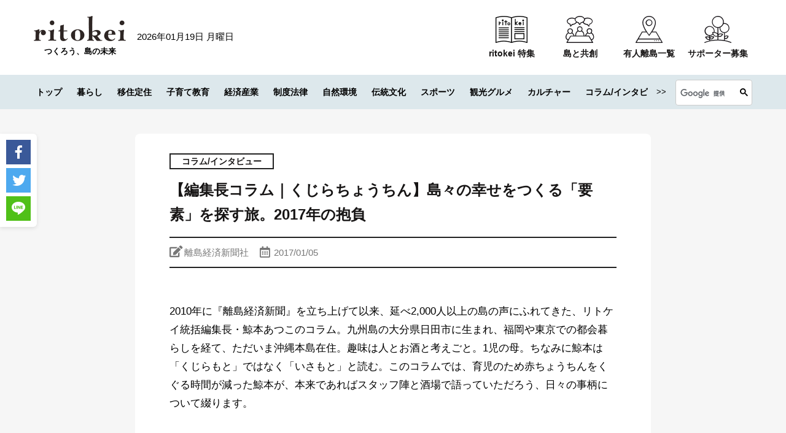

--- FILE ---
content_type: text/javascript; charset=utf-8
request_url: https://lb.benchmarkemail.com//jp/code/lbformnew.js?mFcQnoBFKMRmtLLLZA2wwMgJdt4KRNs4lUNV5IO09%252Fwo2EKYESx3Hw%253D%253D
body_size: 4604
content:
document.write("<style type=\"text/css\"> .formbox-editor_QW27X fieldset {border: none;margin: 0;padding: 0 40px;position: relative;} .formbox-editor_QW27X fieldset > input,.formbox-editor_QW27X fieldset > textarea,.formbox-editable-field_QW27X {margin: 10px 0;outline: none;} .spacer-block_QW27X {min-height: 20px;padding: 10px 0;position: relative;} .spacer-block-line_QW27X {position: absolute;top: 50%;left: 40px;right: 40px;display: none;border-top-style: solid;} .formbox-editor_QW27X {margin: 0 auto;padding: 0;text-align: left;width: 100%;box-sizing: border-box;} #formbox_screen_subscribe_QW27X, #formbox_screen_success_QW27X {padding: 30px 0;}  .formbox-title_QW27X, .formbox-text-field_QW27X {margin-bottom: 0; font-family: Helvetica, Arial, sans-serif; color: #000000; font-size: 14px; } .formbox-title_QW27X a, .formbox-text-field_QW27X a  {text-decoration: none;}  .formbox-title_QW27X p, .formbox-text-field_QW27X p {margin: 0;margin-bottom: 10px;padding: 0; word-break: break-word;} label.formbox-field-label_QW27X {font-family: Helvetica, Arial, sans-serif; display: block; margin: 10px 0 0; padding: 0; font-size: 14px; text-align: left;line-height: 100%; color: #000000;} label.formbox-label-wrap_QW27X {font-family: Helvetica, Arial, sans-serif; display: block; margin: 10px 0 0; padding: 0; font-size: 14px; line-height: 100%; padding-left: 15px; text-indent: -15px; font-style: italic;color: #000000;} label.formbox-label-wrap_QW27X:last-of-type {margin-bottom: 10px;} label.formbox-label-wrap_QW27X input[type=checkbox], label.formbox-label-wrap_QW27X input[type=radio] { width: 13px; height: 13px; padding: 0; margin:0; margin-right: 5px; vertical-align: bottom; position: relative; top: -1px; } select.formbox-field_QW27X {background-color: #000000; border: 2px solid #f1f2f2; border-radius: 0px; box-sizing: border-box; background-color: #ffffff; font-family: Helvetica, Arial, sans-serif; font-size: 14px; width: 100%; margin: 10px 0; height: auto; padding: 2px 0px;} input.formbox-field_QW27X {color: #000000; background-color: #ffffff; border: 2px solid #f1f2f2; border-radius:0px; font-family: Helvetica, Arial, sans-serif; font-size: 14px; box-sizing: border-box; padding:15px; width: 100%;} input.formbox-field_QW27X.text-placeholder {color: #c4c4c4; font-weight: normal; font-style: normal; font-family: Helvetica, Arial, sans-serif; font-size: 14px;} .formbox-field_QW27X::-webkit-input-placeholder {color: #c4c4c4; font-weight: normal; font-style: normal;opacity: 1;} .formbox-field_QW27X::-moz-placeholder { color: #c4c4c4; font-weight: normal; font-style: normal;opacity: 1;} .formbox-field_QW27X:-ms-input-placeholder {color: #c4c4c4; font-weight: normal; font-style: normal; opacity: 1;} .formbox-button_QW27X {line-height: 100%;  cursor: pointer; margin: 10px 0; } .formbox-button_QW27X:hover { background-color:#353d41 !important; } .formbox-button_QW27X:active { background-color:#0d1519 !important; }#popupFormLoader_QW27X { display: none; position: absolute; bottom: 10px; right: 10px; width: 20px; height: 20px; background-image: url(https://benchmarkemail.com/images/popup-builder/loadingicon.svg); background-position: center center; background-repeat: no-repeat; background-color: rgb(255, 255, 255); background-color: rgba(255, 255, 255, 0.3);  border-radius: 100%; -webkit-animation-name: spin; -webkit-animation-duration: 800ms; -webkit-animation-iteration-count: infinite; -webkit-animation-timing-function: linear; -moz-animation-name: spin; -moz-animation-duration: 800ms; -moz-animation-iteration-count: infinite; -moz-animation-timing-function: linear;-ms-animation-name: spin;-ms-animation-duration: 800ms;-ms-animation-iteration-count: infinite;-ms-animation-timing-function: linear;animation-name: spin;animation-duration: 800ms;animation-iteration-count: infinite;animation-timing-function: linear;}</style>"); document.write("<div id=\"signupFormContainer_QW27X\"><div id=\"signupFormContent_QW27X\"><div class=\"formbox-editor_QW27X\" style=\"background: #ffffff; max-width: 500px;border-radius:0px; box-sizing: border-box; top: 0px;\"><div id=\"formbox_screen_subscribe_QW27X\" style=\"display:block;\" name=\"frmLB_QW27X\"><input type=hidden name=token_QW27X id=token_QW27X value=\"mFcQnoBFKMRmtLLLZA2wwMgJdt4KRNs4lUNV5IO09%2Fwo2EKYESx3Hw%3D%3D\" /><input type=hidden name=successurl_QW27X id=successurl_QW27X value=\"https://lb.benchmarkemail.com/Code/ThankYouOptin?language=japanese\" /><input type=hidden name=errorurl_QW27X id=errorurl_QW27X value=\"https://lb.benchmarkemail.com//Code/Error\" /><div class=\"spacer-block_QW27X\" style=\"height:20px;\"><span class=\"spacer-block-line_QW27X\" style=\"display: block; border-top-color: rgb(0, 0, 0); border-top-style:solid; border-top-width: 2px; margin-top: -1px;\"></span></div><fieldset><div class=\"formbox-title_QW27X\"><p style=\"line-height: 1; text-align: center;\" data-mce-style=\"line-height: 1; text-align: center;\"><span style=\"font-family: Helvetica,Arial,sans-serif; font-size: 20px;\" data-mce-style=\"font-family: Helvetica,Arial,sans-serif; font-size: 20px;\"><span style=\"color: rgb(0, 0, 0);\" data-mce-style=\"color: rgb(0, 0, 0);\">ritokeiの記事のお知らせや</span></span></p><p style=\"line-height: 1; text-align: center;\" data-mce-style=\"line-height: 1; text-align: center;\"><span style=\"font-family: Helvetica,Arial,sans-serif; font-size: 20px;\" data-mce-style=\"font-family: Helvetica,Arial,sans-serif; font-size: 20px;\"><span style=\"color: rgb(0, 0, 0);\" data-mce-style=\"color: rgb(0, 0, 0);\">離島経済新聞社の活動がメールで届く</span></span></p><p style=\"line-height: 1; text-align: center;\" data-mce-style=\"line-height: 1; text-align: center;\"><span style=\"font-family: Helvetica,Arial,sans-serif; font-size: 20px;\" data-mce-style=\"font-family: Helvetica,Arial,sans-serif; font-size: 20px;\"><span style=\"color: rgb(0, 0, 0);\" data-mce-style=\"color: rgb(0, 0, 0);\">公式メールマガジンに登録しませんか？</span></span></p></div></fieldset><div class=\"spacer-block_QW27X\" style=\"height:20px;\"><span class=\"spacer-block-line_QW27X\" style=\"display: block; border-top-color: rgb(0, 0, 0); border-top-style:solid; border-top-width: 2px; margin-top: -1px;\"></span></div><fieldset class=\"formbox-field_QW27X\" style=\"text-align: center; padding: 0px 40px;\"><img src=\"http://images.benchmarkemail.com/client1620138/image16053971.png\"  style =\"max-width: 100%;\"></fieldset><div class=\"spacer-block_QW27X\" style=\"height:20px;\"><span class=\"spacer-block-line_QW27X\" style=\"display: block; border-top-color: rgb(0, 0, 0); border-top-style:solid; border-top-width: 2px; margin-top: -1px;\"></span></div><fieldset class=\"formbox-field_QW27X\"><input type=text placeholder=\"姓\" class=\"formbox-field_QW27X text-placeholder\" onfocus=\"javascript:focusPlaceHolder(this);\" onblur=\"javascript:blurPlaceHolder(this);\" id=\"fldlastname_QW27X\" name=\"fldlastname_QW27X\" maxlength=100 /></fieldset><fieldset class=\"formbox-field_QW27X\"><input type=text placeholder=\"名\" class=\"formbox-field_QW27X text-placeholder\" onfocus=\"javascript:focusPlaceHolder(this);\" onblur=\"javascript:blurPlaceHolder(this);\" id=\"fldfirstname_QW27X\" name=\"fldfirstname_QW27X\" maxlength=100 /></fieldset><fieldset class=\"formbox-field_QW27X\"><input type=text placeholder=\"メールアドレス *\" class=\"formbox-field_QW27X text-placeholder\" onfocus=\"javascript:focusPlaceHolder(this);\" onblur=\"javascript:blurPlaceHolder(this);\" id=\"fldemail_QW27X\" name=\"fldemail_QW27X\" maxlength=100 /></fieldset><fieldset style=\"text-align:left;\"><div id=\"btnSubmit_QW27X\" onClick=\"javascript:return submit_QW27XClick();\" style=\"word-break: break-all; box-sizing: border-box; text-align:center; display: inline-block;padding-left: 15px; padding-right: 15px;padding-top: 15px; padding-bottom: 15px;background-color:rgb(33, 41, 45); border: rgba(0, 0, 0, 0) solid 0px; border-radius: 2px;font-family :Helvetica, Arial, sans-serif; font-size: 14px;color: rgb(255, 255, 255); line-height: 1; letter-spacing:1pxpx;\" class=\"formbox-button_QW27X\">登録</div></fieldset></div></div></div></div>");
function CheckField_QW27X(fldName, frm){var fldObj = document.getElementsByName(fldName);if ( fldObj.length > 1 ) {  for ( var i = 0, l = fldObj.length; i < l; i++ ) {   if ( fldObj[0].type == 'select-one' ) { if( fldObj[i].selected && i==0 && fldObj[i].value == '' ) { return false; }   if ( fldObj[i].selected ) { return true; } }  else { if ( fldObj[i].checked ) { return true; } }; } return false; }  else  { if ( fldObj[0].type == "checkbox" ) { return ( fldObj[0].checked ); }  else if ( fldObj[0].type == "radio" ) { return ( fldObj[0].checked ); }  else { fldObj[0].focus(); return (fldObj[0].value.length > 0); }} }
function rmspaces(x) {var leftx = 0;var rightx = x.length -1;while ( x.charAt(leftx) == ' ') { leftx++; }while ( x.charAt(rightx) == ' ') { --rightx; }var q = x.substr(leftx,rightx-leftx + 1);if ( (leftx == x.length) && (rightx == -1) ) { q =''; } return(q); }

function checkfield(data) {if (rmspaces(data) == ""){return false;}else {return true;}}

function isemail(data) {var flag = false;if (  data.indexOf("@",0)  == -1 || data.indexOf("\\",0)  != -1 ||data.indexOf("/",0)  != -1 ||!checkfield(data) ||  data.indexOf(".",0)  == -1  ||  data.indexOf("@")  == 0 ||data.lastIndexOf(".") < data.lastIndexOf("@") ||data.lastIndexOf(".") == (data.length - 1)   ||data.lastIndexOf("@") !=   data.indexOf("@") ||data.indexOf(",",0)  != -1 ||data.indexOf(":",0)  != -1 ||data.indexOf(";",0)  != -1  ) {return flag;} else {var temp = rmspaces(data);if (temp.indexOf(' ',0) != -1) { flag = true; }var d3 = temp.lastIndexOf('.') + 4;var d4 = temp.substring(0,d3);var e2 = temp.length  -  temp.lastIndexOf('.')  - 1;var i1 = temp.indexOf('@');if (  (temp.charAt(i1+1) == '.') || ( e2 < 1 ) ) { flag = true; }return !flag;}}

function focusPlaceHolder(obj) { 
obj.className = "formbox-field_QW27X"; }
function blurPlaceHolder(obj) { 
if ( obj.value == '' ) { obj.className = "formbox-field_QW27X text-placeholder"; } } 
function isValidDate(year, month, day) { 
if (year.toString() == '' || month.toString() == '' || day.toString() == '') { return false;} try { year = parseInt(year); month = parseInt(month); day = parseInt(day); } catch (e) { return false;} var d = new Date(year, month - 1, day, 0, 0, 0, 0); return (!isNaN(d) && (d.getDate() == day && d.getMonth() + 1 == month && d.getFullYear() == year));}var submitButton_QW27X = document.getElementById("btnSubmit_QW27X");
var subscribeScreen_QW27X = document.getElementById("formbox_screen_subscribe_QW27X");
var signupFormContainer_QW27X = document.getElementById("signupFormContainer_QW27X");
var signupFormLoader_QW27X = document.getElementById("popupFormLoader_QW27X");
function submit_QW27XClick(){
 var retVal = true; var contentdata = ""; var frm = document.getElementById("formbox_screen_subscribe_QW27X");if ( !isemail(document.getElementsByName("fldemail_QW27X")[0].value) ) { 
   alert("\u30E1\u30FC\u30EB\u30A2\u30C9\u30EC\u30B9 \u3092\u3054\u8A18\u5165\u304F\u3060\u3055\u3044\u3002");
document.getElementById("fldemail_QW27X").focus(); retVal = false;} if ( retVal == true ) {var frm = "_QW27X"; var f = document.createElement("form"); f.setAttribute('accept-charset', "UTF-8");  f.setAttribute('method', "post"); f.setAttribute('action', "https://lb.benchmarkemail.com//code/lbform"); var elms = document.getElementsByName("frmLB" + frm)[0].getElementsByTagName("*");var ty = ""; for (var ei = 0; ei < elms.length; ei++) {ty = elms[ei].type; if (ty == "hidden" || ty == "text" || (ty == "checkbox" && elms[ei].checked) || (ty == "radio" && elms[ei].checked) || ty == "textarea" || ty == "select-one" || ty == "button") {elm = elms[ei]; if(elm.id != "") { var i = document.createElement("input"); i.type = "hidden"; i.name = elm.name.replace("_QW27X", ""); i.id = elm.id; i.value = elm.value; f.appendChild(i); } } } document.getElementsByTagName('body')[0].appendChild(f);f.submit(); }
if(isemail(document.getElementById("fldemail_QW27X").value) && window && window.JB_TRACKER && typeof window.JB_TRACKER.jbSubmitForm === 'function') { 
 window.JB_TRACKER.jbSubmitForm({ 
 email: document.getElementById("fldemail_QW27X").value, didSubmit: true 
 }); 
 }

return retVal;}  var bmePopupFormViewed_QW27X = localStorage.getItem('bmePopupFormSignedUp1760369'); 
  if ( bmePopupFormViewed_QW27X != 'true') {
  } 
function debounce_QW27X(func, wait, immediate) {
var timeout;
return function() {
var context = this, args = arguments;
var later = function() {timeout = null; if (!immediate) func.apply(context, args); };
var callNow = immediate && !timeout; clearTimeout(timeout); timeout = setTimeout(later, wait); if (callNow) func.apply(context, args); };
};
var hasVerticalCenter_QW27X = document.getElementsByClassName('position-centered');
function verticalCenter_QW27X(element) { if(element) { element.style.opacity = 0;  element.style.display = 'block';  }
setTimeout(function () { if (hasVerticalCenter_QW27X.length > 0) { var windowHeight = Math.max(document.documentElement.clientHeight, window.innerHeight || 0); 
 var formElement_QW27X = document.getElementsByClassName('formbox-editor_QW27X')[0]; var formHeight_QW27X = formElement_QW27X.clientHeight; 
 if (formHeight_QW27X < windowHeight) { var newPosition = 0; newPosition = (windowHeight - formHeight_QW27X) / 2; formElement_QW27X.style.top = newPosition + 'px'; } else { formElement_QW27X.style.top = '0px'; } }
if(element) { element.style.opacity = 1;  }
 }, 100);
}
if (hasVerticalCenter_QW27X.length > 0) { var resizeEvent_QW27X = debounce_QW27X(function() { verticalCenter_QW27X(); }, 250); window.addEventListener('resize', resizeEvent_QW27X); } 

